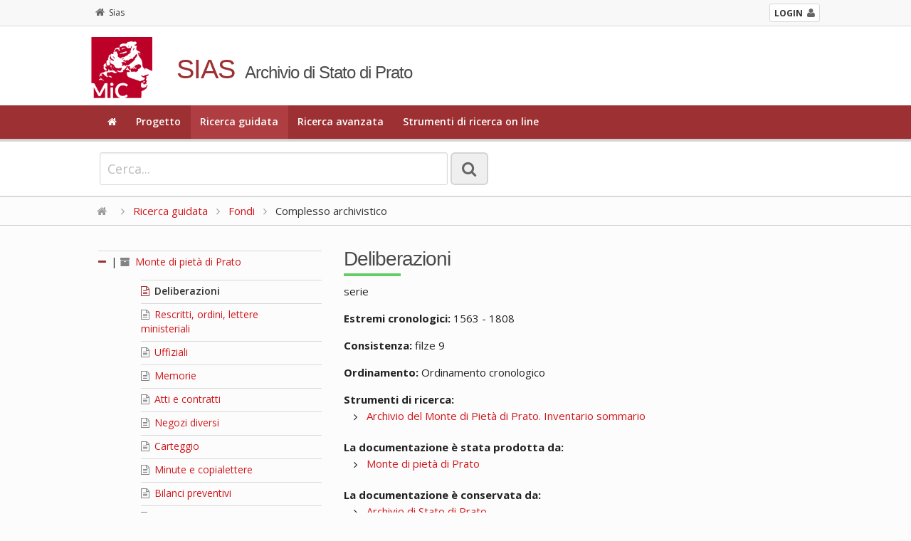

--- FILE ---
content_type: text/html; charset=utf-8
request_url: https://sias-archivi.cultura.gov.it/cgi-bin/pagina.pl?ChiaveAlbero=431633&ApriNodo=0&TipoPag=comparc&Chiave=492005&ChiaveRadice=431633&RicProgetto=as-prato&RicTipoScheda=ca&RicVM=indice&RicSez=fondi&RicPag=2
body_size: 4083
content:
<!DOCTYPE html>
<!--[if lt IE 7 ]>
    <html class="ie ie6" lang="it"> <![endif]-->
<!--[if IE 7 ]>
    <html class="ie ie7" lang="it"> <![endif]-->
<!--[if IE 8 ]>
    <html class="ie ie8" lang="it"> <![endif]-->
<!--[if (gte IE 9)|!(IE)]><!-->
    <html lang="it"> <!--<![endif]-->
      <head>
	<!-- Basic Page Needs
	     ================================================== -->
	<meta charset="iso-8859-1" />
	<title>SIAS. Archivio di Stato di Prato</title>
	<meta name="description" content="Consultazione on-line del patrimonio archivistico" />
	<meta name="author" content="" />

	<!-- Mobile Specific Metas
	     ================================================== -->
	<meta name="viewport" content="width=device-width, initial-scale=1, maximum-scale=1" />

	<!-- CSS
	     ================================================== -->
	<!-- Skeleton responsive -->
	<link rel="stylesheet" href="https://sias-archivi.cultura.gov.it/htdocs/css/skeleton.css" />
	<link rel="stylesheet" href="https://sias-archivi.cultura.gov.it/htdocs/css/normalize.css" />
	
	<!-- Skeleton responsive -->
	<link rel="stylesheet" href="https://sias-archivi.cultura.gov.it/htdocs/css/layout.css" />

	<!-- Jquery UI -->
	<link rel="stylesheet" href="https://sias-archivi.cultura.gov.it/htdocs/js/jquery-ui/jquery-ui.min.css" />
	<link rel="stylesheet" href="https://sias-archivi.cultura.gov.it/htdocs/js/jquery-ui/jquery-ui.structure.min.css" />
	
	<!-- Responsive menu -->
	<link href="https://sias-archivi.cultura.gov.it/htdocs/css/flexnav.css" rel="stylesheet" type="text/css" />
	
	<!-- Template -->
	<link rel="stylesheet" href="https://sias-archivi.cultura.gov.it/htdocs/themes/sias-archivio/css/main.css" />
	<link rel="stylesheet" href="https://sias-archivi.cultura.gov.it/htdocs/themes/sias-archivio/css/header.css" />
	<link rel="stylesheet" href="https://sias-archivi.cultura.gov.it/htdocs/themes/sias-archivio/css/footer.css" />
	
	<!-- Icons -->
	<link rel="stylesheet" href="https://sias-archivi.cultura.gov.it/htdocs/css/font-awesome.min.css" />

	<!-- Slider -->
	<link rel="stylesheet" href="https://sias-archivi.cultura.gov.it/htdocs/css/themes/default/default.css" type="text/css" media="screen" />
	<link rel="stylesheet" href="https://sias-archivi.cultura.gov.it/htdocs/css/nivo-slider.css" type="text/css" media="screen" />
	
	<!-- Albero -->
	<link rel="stylesheet" href="https://sias-archivi.cultura.gov.it/htdocs/css/albero.css" />   

	<link rel="stylesheet" href="https://sias-archivi.cultura.gov.it/htdocs/css/select2.css"/>

	<!-- Google Font -->
	<link href='https://fonts.googleapis.com/css?family=Open+Sans:400italic,600italic,700italic,400,600,700' rel='stylesheet' type='text/css' />
	<link href='https://fonts.googleapis.com/css?family=Cinzel:400,700' rel='stylesheet' type='text/css' />

	<!-- Font Awesome -->
	<!--[if IE 7]>
	    <link rel="stylesheet" href="https://sias-archivi.cultura.gov.it/htdocs/css/font-awesome-ie7.min.css" />
	    <![endif]-->


	<!-- HTML5 Support for ancient browsers -->
	<!--[if lt IE 9]>
	    <script src="http://html5shim.googlecode.com/svn/trunk/html5.js"></script>
	    <![endif]-->

	<!-- SVG support for gradients -->
	<!--[if gte IE 9]>
	    <style type="text/css">
	      .gradient {
	      filter: none;
	      }
	    </style>
	    <![endif]-->

	<!-- Javascripts
	     ================================================== -->

	<!-- JQuery -->
	<script type='text/javascript' src="https://sias-archivi.cultura.gov.it/htdocs/js/jquery.js"></script>
	<script type='text/javascript' src="https://sias-archivi.cultura.gov.it/htdocs/js/jquery-ui/jquery-ui.min.js"></script>
	
	<!-- jQuery Placeholder -->
	<script type="text/javascript" src="https://sias-archivi.cultura.gov.it/htdocs/js/jquery.placeholder.js"></script>
	<!-- Flexnav jQuery plugin -->
	<script type="text/javascript" src="https://sias-archivi.cultura.gov.it/htdocs/js/jquery.flexnav.min.js"></script>
	<!-- jQuery Slider -->
	<script type="text/javascript" src="https://sias-archivi.cultura.gov.it/htdocs/js/jquery.nivo.slider.js"></script>

	<script type="text/javascript" src="https://sias-archivi.cultura.gov.it/htdocs/js/select2/select2.min.js"></script>
	<script type="text/javascript" src="https://sias-archivi.cultura.gov.it/htdocs/js/select2/i18n/it.js"></script>

	<script type="text/javascript" src="https://sias-archivi.cultura.gov.it/htdocs/js/sias.js"></script>

	<!-- Favicons
	     ================================================== -->
	<link rel="shortcut icon" href="https://sias-archivi.cultura.gov.it/htdocs/themes/sias-archivio/favicon/favicon.ico" type="image/x-icon" />
	<!-- Apple Touch Icons -->
	<link rel="apple-touch-icon" sizes="57x57" href="https://sias-archivi.cultura.gov.it/htdocs/themes/sias-archivio/favicon/apple-touch-icon-57x57.png" />
	<link rel="apple-touch-icon" sizes="72x72" href="https://sias-archivi.cultura.gov.it/htdocs/themes/sias-archivio/favicon/apple-touch-icon-72x72.png" />
	<link rel="apple-touch-icon" sizes="114x114" href="https://sias-archivi.cultura.gov.it/htdocs/themes/sias-archivio/favicon/apple-touch-icon-114x114.png" />
	<link rel="apple-touch-icon" sizes="144x144" href="https://sias-archivi.cultura.gov.it/htdocs/themes/sias-archivio/favicon/apple-touch-icon-144x144.png" />
	<link rel="apple-touch-icon" sizes="57x57" href="https://sias-archivi.cultura.gov.it/htdocs/themes/sias-archivio/favicon/apple-touch-icon-60x60.png" />
	<link rel="apple-touch-icon" sizes="72x72" href="https://sias-archivi.cultura.gov.it/htdocs/themes/sias-archivio/favicon/apple-touch-icon-120x120.png" />
	<link rel="apple-touch-icon" sizes="114x114" href="https://sias-archivi.cultura.gov.it/htdocs/themes/sias-archivio/favicon/apple-touch-icon-76x76.png" />
	<link rel="apple-touch-icon" sizes="144x144" href="https://sias-archivi.cultura.gov.it/htdocs/themes/sias-archivio/favicon/apple-touch-icon-152x152.png" />
	<!-- Windows 8 Tile Icons -->
	<meta name="msapplication-square70x70logo" content="https://sias-archivi.cultura.gov.it/htdocs/themes/sias-archivio/favicon/smalltile.png" />
	<meta name="msapplication-square150x150logo" content="https://sias-archivi.cultura.gov.it/htdocs/themes/sias-archivio/favicon/mediumtile.png" />
	<meta name="msapplication-wide310x150logo" content="https://sias-archivi.cultura.gov.it/htdocs/themes/sias-archivio/favicon/widetile.png" />
	<meta name="msapplication-square310x310logo" content="https://sias-archivi.cultura.gov.it/htdocs/themes/sias-archivio/favicon/largetile.png" />

      </head>

      <body>

	<!-- Header -->
	<header>
	  
	  <div class="mini-header">
	    <div class="row">
              <div class="twelve columns">
        	<div class="container">
        	  <!-- <a href="https://sias-archivi.cultura.gov.it/cgi-bin/pagina.pl"><i class="fa fa-home"></i>Sias</a> -->
        	  <div class="back"><a href="https://sias-archivi.cultura.gov.it/cgi-bin/pagina.pl"><i class="fa fa-home"></i>Sias</a></div> 
		  <div class="login"><a href="https://siusa-archivi.cultura.gov.it/siusa/"> <strong>LOGIN</strong><i class="fa fa-user"></i></a> </div> 
        	</div>
              </div>
	    </div>
	  </div>
	  
	  <div class="row">
	    <div class="twelve columns header">
    	      <div class="container">
    		<div class="two columns logo"><img src="https://sias-archivi.cultura.gov.it/htdocs/themes/sias-archivio/img/logo2x.png" alt="logo" /></div>
    		<div class="ten columns title">
    		  <h1>SIAS</h1>
    		  <h2>Archivio di Stato di Prato</h2>
    		</div>
    	      </div>
	    </div>
	  </div>
	  <!-- Main navigation -->
	  <div class="menu-full">
	    <div class="container">
	      <div class="twelve columns ">
		<ul class="flexnav" data-breakpoint="1000">
		  <li><a href="https://sias-archivi.cultura.gov.it/cgi-bin/pagina.pl?RicVM=home&amp;RicProgetto=as-prato"><i class="fa fa-home"></i></a></li>
<li><a href="https://sias-archivi.cultura.gov.it/cgi-bin/pagina.pl?RicVM=progetto&amp;RicProgetto=as-prato">Progetto</a></li>
<li class="current"><a href="https://sias-archivi.cultura.gov.it/cgi-bin/pagina.pl?RicVM=indice&amp;RicProgetto=as-prato">Ricerca guidata</a></li>
<li><a href="https://sias-archivi.cultura.gov.it/cgi-bin/pagina.pl?RicVM=ricercaavanzata&amp;RicProgetto=as-prato">Ricerca avanzata</a></li>
<li><a href="https://sias-archivi.cultura.gov.it/cgi-bin/pagina.pl?RicVM=inventari&amp;RicProgetto=as-prato">Strumenti di ricerca on line</a></li>

		  <!--
                      <li><a href="#"><i class="fa fa-home"></i></a></li>
		  <li><a href="#">PROGETTO</a></li>
		  <li class="current"><a href="#">RICERCA GUIDATA</a></li>
		  <li><a href="#">RICERCA AVANZATA</a></li>
		  <li><a href="#">INDICE DEGLI ARCHIVI</a></li>
		  <li><a href="#">PERCORSI TEMATICI</a></li>
		  <li><a href="#">AIUTO</a></li>
		  -->
		</ul>
		<div class="menu-button">Menu</div>
	      </div>
	    </div>
	  </div>
	  <!-- END // Main navigation -->
	</header>
	<!-- END // Header -->
	<div class="row wide-container">
	  
	  <!-- box 01 -->
	  <div class="twelve columns content">
	  <!--###RICERCA_SEMPLICE###-->
	    <div class="widget-search widget-search-page">
	      <div class="container">
		<!-- ricerca -->
		<div class="eight columns content">
		  <form class="form-element no-margin">
		    <div>
		      <input id="IdFrmRicSemplice" name="RicFrmRicSemplice" type="text" class="input-lg no-margin" size="50" placeholder="Cerca...">
		      <input type="hidden" name="RicVM" value="ricercasemplice" /> 
		      <input type="hidden" name="RicProgetto" value="as-prato" /> 
		      <input type="hidden" name="RicLin" value="" />
		      
		      <button type="submit" title="La ricerca &egrave; per parola e viene effettuata nei campi denominazione, altra denominazione, storia archivistica, descrizione, note storiche delle schede complesso archivistico, soggetto produttore e istituto di conservazione. Vengono restituite le schede nelle quali compare almeno una delle parole ricercate dall'utente." class="btn btn-lg only-icon no-margin siusatip"><i class="fa fa-search"></i></button>
		    </div>
		  </form>
		</div>
		<!--
		    <div class="four columns content"> 
		      Sed do eiusmod tempor incididunt ut labore et dolore magna aliqua. <a href="#">ricerca avanzata</a>
		    </div>
		    -->
		<!-- END // ricerca -->		
	      </div>
	    </div>
	    <!-- END // box 01 -->
	    <!--###RICERCA_SEMPLICE###-->
	    
	    <!-- breadcrumb -->
	    <div class="breadcrumb"><div class="container"><a href="https://sias-archivi.cultura.gov.it/cgi-bin/pagina.pl?RicProgetto=as-prato"><i class="fa fa-home"></i></a>  <i class="fa fa-angle-right"></i> <a href="https://sias-archivi.cultura.gov.it/cgi-bin/pagina.pl?RicVM=indice&amp;RicProgetto=as-prato">Ricerca guidata</a>  <i class="fa fa-angle-right"></i> <a href="https://sias-archivi.cultura.gov.it/cgi-bin/pagina.pl?RicPag=2&amp;RicProgetto=as%2dprato&amp;RicSez=fondi&amp;RicVM=indice&amp;RicTipoScheda=ca"> Fondi</a> <i class="fa fa-angle-right"></i> Complesso archivistico</div></div>
	  <!-- END // breadcrumb -->
<!-- box 02 -->
<div class="row">
  <div class="container">
    <div class="four columns">
      <div id="albero">
<ul>
<li><span class="open-close-node"><strong><a name="N431633"></a><i class="fa fa-minus"></i></strong> | </span><span class="node-padding"><a href="https://sias-archivi.cultura.gov.it/cgi-bin/pagina.pl?ChiaveAlbero=431633&amp;ApriNodo=0&amp;TipoPag=comparc&amp;Chiave=431633&amp;ChiaveRadice=431633&amp;RicPag=2&amp;RicProgetto=as%2dprato&amp;RicSez=fondi&amp;RicVM=indice&amp;RicTipoScheda=ca"><i class="fa fa-archive siusatip" title="fondo"></i>  Monte di pietà di Prato</a></span><ul><li class="foglia"><a name="N492005"></a><span class="node-padding"><span class="node_select"><a href="https://sias-archivi.cultura.gov.it/cgi-bin/pagina.pl?ChiaveAlbero=431633&amp;ApriNodo=0&amp;TipoPag=comparc&amp;Chiave=492005&amp;ChiaveRadice=431633&amp;RicPag=2&amp;RicProgetto=as%2dprato&amp;RicSez=fondi&amp;RicVM=indice&amp;RicTipoScheda=ca"><i class="fa fa-file-text-o siusatip" title="serie"></i>  Deliberazioni</a></span></span></li>
<li class="foglia"><a name="N492006"></a><span class="node-padding"><a href="https://sias-archivi.cultura.gov.it/cgi-bin/pagina.pl?ChiaveAlbero=431633&amp;ApriNodo=0&amp;TipoPag=comparc&amp;Chiave=492006&amp;ChiaveRadice=431633&amp;RicPag=2&amp;RicProgetto=as%2dprato&amp;RicSez=fondi&amp;RicVM=indice&amp;RicTipoScheda=ca"><i class="fa fa-file-text-o siusatip" title="serie"></i>  Rescritti, ordini, lettere ministeriali</a></span></li>
<li class="foglia"><a name="N492007"></a><span class="node-padding"><a href="https://sias-archivi.cultura.gov.it/cgi-bin/pagina.pl?ChiaveAlbero=431633&amp;ApriNodo=0&amp;TipoPag=comparc&amp;Chiave=492007&amp;ChiaveRadice=431633&amp;RicPag=2&amp;RicProgetto=as%2dprato&amp;RicSez=fondi&amp;RicVM=indice&amp;RicTipoScheda=ca"><i class="fa fa-file-text-o siusatip" title="serie"></i>  Uffiziali</a></span></li>
<li class="foglia"><a name="N492008"></a><span class="node-padding"><a href="https://sias-archivi.cultura.gov.it/cgi-bin/pagina.pl?ChiaveAlbero=431633&amp;ApriNodo=0&amp;TipoPag=comparc&amp;Chiave=492008&amp;ChiaveRadice=431633&amp;RicPag=2&amp;RicProgetto=as%2dprato&amp;RicSez=fondi&amp;RicVM=indice&amp;RicTipoScheda=ca"><i class="fa fa-file-text-o siusatip" title="serie"></i>  Memorie</a></span></li>
<li class="foglia"><a name="N492009"></a><span class="node-padding"><a href="https://sias-archivi.cultura.gov.it/cgi-bin/pagina.pl?ChiaveAlbero=431633&amp;ApriNodo=0&amp;TipoPag=comparc&amp;Chiave=492009&amp;ChiaveRadice=431633&amp;RicPag=2&amp;RicProgetto=as%2dprato&amp;RicSez=fondi&amp;RicVM=indice&amp;RicTipoScheda=ca"><i class="fa fa-file-text-o siusatip" title="serie"></i>  Atti e contratti</a></span></li>
<li class="foglia"><a name="N492010"></a><span class="node-padding"><a href="https://sias-archivi.cultura.gov.it/cgi-bin/pagina.pl?ChiaveAlbero=431633&amp;ApriNodo=0&amp;TipoPag=comparc&amp;Chiave=492010&amp;ChiaveRadice=431633&amp;RicPag=2&amp;RicProgetto=as%2dprato&amp;RicSez=fondi&amp;RicVM=indice&amp;RicTipoScheda=ca"><i class="fa fa-file-text-o siusatip" title="serie"></i>  Negozi diversi</a></span></li>
<li class="foglia"><a name="N492011"></a><span class="node-padding"><a href="https://sias-archivi.cultura.gov.it/cgi-bin/pagina.pl?ChiaveAlbero=431633&amp;ApriNodo=0&amp;TipoPag=comparc&amp;Chiave=492011&amp;ChiaveRadice=431633&amp;RicPag=2&amp;RicProgetto=as%2dprato&amp;RicSez=fondi&amp;RicVM=indice&amp;RicTipoScheda=ca"><i class="fa fa-file-text-o siusatip" title="serie"></i>  Carteggio</a></span></li>
<li class="foglia"><a name="N492012"></a><span class="node-padding"><a href="https://sias-archivi.cultura.gov.it/cgi-bin/pagina.pl?ChiaveAlbero=431633&amp;ApriNodo=0&amp;TipoPag=comparc&amp;Chiave=492012&amp;ChiaveRadice=431633&amp;RicPag=2&amp;RicProgetto=as%2dprato&amp;RicSez=fondi&amp;RicVM=indice&amp;RicTipoScheda=ca"><i class="fa fa-file-text-o siusatip" title="serie"></i>  Minute e copialettere</a></span></li>
<li class="foglia"><a name="N492013"></a><span class="node-padding"><a href="https://sias-archivi.cultura.gov.it/cgi-bin/pagina.pl?ChiaveAlbero=431633&amp;ApriNodo=0&amp;TipoPag=comparc&amp;Chiave=492013&amp;ChiaveRadice=431633&amp;RicPag=2&amp;RicProgetto=as%2dprato&amp;RicSez=fondi&amp;RicVM=indice&amp;RicTipoScheda=ca"><i class="fa fa-file-text-o siusatip" title="serie"></i>  Bilanci preventivi</a></span></li>
<li class="foglia"><a name="N492014"></a><span class="node-padding"><a href="https://sias-archivi.cultura.gov.it/cgi-bin/pagina.pl?ChiaveAlbero=431633&amp;ApriNodo=0&amp;TipoPag=comparc&amp;Chiave=492014&amp;ChiaveRadice=431633&amp;RicPag=2&amp;RicProgetto=as%2dprato&amp;RicSez=fondi&amp;RicVM=indice&amp;RicTipoScheda=ca"><i class="fa fa-file-text-o siusatip" title="serie"></i>  Bilanci vari</a></span></li>
<li class="foglia"><a name="N492015"></a><span class="node-padding"><a href="https://sias-archivi.cultura.gov.it/cgi-bin/pagina.pl?ChiaveAlbero=431633&amp;ApriNodo=0&amp;TipoPag=comparc&amp;Chiave=492015&amp;ChiaveRadice=431633&amp;RicPag=2&amp;RicProgetto=as%2dprato&amp;RicSez=fondi&amp;RicVM=indice&amp;RicTipoScheda=ca"><i class="fa fa-file-text-o siusatip" title="serie"></i>  Contazioni e bilanci mensuali di cassa</a></span></li>
<li class="foglia"><a name="N492016"></a><span class="node-padding"><a href="https://sias-archivi.cultura.gov.it/cgi-bin/pagina.pl?ChiaveAlbero=431633&amp;ApriNodo=0&amp;TipoPag=comparc&amp;Chiave=492016&amp;ChiaveRadice=431633&amp;RicPag=2&amp;RicProgetto=as%2dprato&amp;RicSez=fondi&amp;RicVM=indice&amp;RicTipoScheda=ca"><i class="fa fa-file-text-o siusatip" title="serie"></i>  Giornali</a></span></li>
<li class="foglia"><a name="N492017"></a><span class="node-padding"><a href="https://sias-archivi.cultura.gov.it/cgi-bin/pagina.pl?ChiaveAlbero=431633&amp;ApriNodo=0&amp;TipoPag=comparc&amp;Chiave=492017&amp;ChiaveRadice=431633&amp;RicPag=2&amp;RicProgetto=as%2dprato&amp;RicSez=fondi&amp;RicVM=indice&amp;RicTipoScheda=ca"><i class="fa fa-file-text-o siusatip" title="serie"></i>  Entrata e uscita del cassone</a></span></li>
<li class="foglia"><a name="N492018"></a><span class="node-padding"><a href="https://sias-archivi.cultura.gov.it/cgi-bin/pagina.pl?ChiaveAlbero=431633&amp;ApriNodo=0&amp;TipoPag=comparc&amp;Chiave=492018&amp;ChiaveRadice=431633&amp;RicPag=2&amp;RicProgetto=as%2dprato&amp;RicSez=fondi&amp;RicVM=indice&amp;RicTipoScheda=ca"><i class="fa fa-file-text-o siusatip" title="serie"></i>  Campione segreto dell&apos;amministrazione</a></span></li>
<li class="foglia"><a name="N492019"></a><span class="node-padding"><a href="https://sias-archivi.cultura.gov.it/cgi-bin/pagina.pl?ChiaveAlbero=431633&amp;ApriNodo=0&amp;TipoPag=comparc&amp;Chiave=492019&amp;ChiaveRadice=431633&amp;RicPag=2&amp;RicProgetto=as%2dprato&amp;RicSez=fondi&amp;RicVM=indice&amp;RicTipoScheda=ca"><i class="fa fa-file-text-o siusatip" title="serie"></i>  Camarlingo dei prestiti</a></span></li>
<li class="foglia"><a name="N492020"></a><span class="node-padding"><a href="https://sias-archivi.cultura.gov.it/cgi-bin/pagina.pl?ChiaveAlbero=431633&amp;ApriNodo=0&amp;TipoPag=comparc&amp;Chiave=492020&amp;ChiaveRadice=431633&amp;RicPag=2&amp;RicProgetto=as%2dprato&amp;RicSez=fondi&amp;RicVM=indice&amp;RicTipoScheda=ca"><i class="fa fa-file-text-o siusatip" title="serie"></i>  Debitori e creditori per pegni</a></span></li>
<li class="foglia"><a name="N492021"></a><span class="node-padding"><a href="https://sias-archivi.cultura.gov.it/cgi-bin/pagina.pl?ChiaveAlbero=431633&amp;ApriNodo=0&amp;TipoPag=comparc&amp;Chiave=492021&amp;ChiaveRadice=431633&amp;RicPag=2&amp;RicProgetto=as%2dprato&amp;RicSez=fondi&amp;RicVM=indice&amp;RicTipoScheda=ca"><i class="fa fa-file-text-o siusatip" title="serie"></i>  Debitori e creditori per denari</a></span></li>
<li class="foglia"><a name="N492022"></a><span class="node-padding"><a href="https://sias-archivi.cultura.gov.it/cgi-bin/pagina.pl?ChiaveAlbero=431633&amp;ApriNodo=0&amp;TipoPag=comparc&amp;Chiave=492022&amp;ChiaveRadice=431633&amp;RicPag=2&amp;RicProgetto=as%2dprato&amp;RicSez=fondi&amp;RicVM=indice&amp;RicTipoScheda=ca"><i class="fa fa-file-text-o siusatip" title="serie"></i>  Debitori e creditori vari</a></span></li>
<li class="foglia"><a name="N492023"></a><span class="node-padding"><a href="https://sias-archivi.cultura.gov.it/cgi-bin/pagina.pl?ChiaveAlbero=431633&amp;ApriNodo=0&amp;TipoPag=comparc&amp;Chiave=492023&amp;ChiaveRadice=431633&amp;RicPag=2&amp;RicProgetto=as%2dprato&amp;RicSez=fondi&amp;RicVM=indice&amp;RicTipoScheda=ca"><i class="fa fa-file-text-o siusatip" title="serie"></i>  Creditrici per doti</a></span></li>
<li class="foglia"><a name="N492024"></a><span class="node-padding"><a href="https://sias-archivi.cultura.gov.it/cgi-bin/pagina.pl?ChiaveAlbero=431633&amp;ApriNodo=0&amp;TipoPag=comparc&amp;Chiave=492024&amp;ChiaveRadice=431633&amp;RicPag=2&amp;RicProgetto=as%2dprato&amp;RicSez=fondi&amp;RicVM=indice&amp;RicTipoScheda=ca"><i class="fa fa-file-text-o siusatip" title="serie"></i>  Conti finanziari e consuntivi</a></span></li>
<li class="foglia"><a name="N492025"></a><span class="node-padding"><a href="https://sias-archivi.cultura.gov.it/cgi-bin/pagina.pl?ChiaveAlbero=431633&amp;ApriNodo=0&amp;TipoPag=comparc&amp;Chiave=492025&amp;ChiaveRadice=431633&amp;RicPag=2&amp;RicProgetto=as%2dprato&amp;RicSez=fondi&amp;RicVM=indice&amp;RicTipoScheda=ca"><i class="fa fa-file-text-o siusatip" title="serie"></i>  Rapporti di saldi</a></span></li>
<li class="foglia"><a name="N492026"></a><span class="node-padding"><a href="https://sias-archivi.cultura.gov.it/cgi-bin/pagina.pl?ChiaveAlbero=431633&amp;ApriNodo=0&amp;TipoPag=comparc&amp;Chiave=492026&amp;ChiaveRadice=431633&amp;RicPag=2&amp;RicProgetto=as%2dprato&amp;RicSez=fondi&amp;RicVM=indice&amp;RicTipoScheda=ca"><i class="fa fa-file-text-o siusatip" title="serie"></i>  Mandati di entrata e di uscita</a></span></li>
<li class="foglia"><a name="N492027"></a><span class="node-padding"><a href="https://sias-archivi.cultura.gov.it/cgi-bin/pagina.pl?ChiaveAlbero=431633&amp;ApriNodo=0&amp;TipoPag=comparc&amp;Chiave=492027&amp;ChiaveRadice=431633&amp;RicPag=2&amp;RicProgetto=as%2dprato&amp;RicSez=fondi&amp;RicVM=indice&amp;RicTipoScheda=ca"><i class="fa fa-file-text-o siusatip" title="serie"></i>  Nuova fabbrica del Monte Pio</a></span></li>
<li class="foglia"><a name="N492028"></a><span class="node-padding"><a href="https://sias-archivi.cultura.gov.it/cgi-bin/pagina.pl?ChiaveAlbero=431633&amp;ApriNodo=0&amp;TipoPag=comparc&amp;Chiave=492028&amp;ChiaveRadice=431633&amp;RicPag=2&amp;RicProgetto=as%2dprato&amp;RicSez=fondi&amp;RicVM=indice&amp;RicTipoScheda=ca"><i class="fa fa-file-text-o siusatip" title="serie"></i>  Libro dello stabulario</a></span></li>
<li class="foglia"><a name="N492029"></a><span class="node-padding"><a href="https://sias-archivi.cultura.gov.it/cgi-bin/pagina.pl?ChiaveAlbero=431633&amp;ApriNodo=0&amp;TipoPag=comparc&amp;Chiave=492029&amp;ChiaveRadice=431633&amp;RicPag=2&amp;RicProgetto=as%2dprato&amp;RicSez=fondi&amp;RicVM=indice&amp;RicTipoScheda=ca"><i class="fa fa-file-text-o siusatip" title="serie"></i>  Inventari</a></span></li>
<li class="foglia"><a name="N492030"></a><span class="node-padding"><a href="https://sias-archivi.cultura.gov.it/cgi-bin/pagina.pl?ChiaveAlbero=431633&amp;ApriNodo=0&amp;TipoPag=comparc&amp;Chiave=492030&amp;ChiaveRadice=431633&amp;RicPag=2&amp;RicProgetto=as%2dprato&amp;RicSez=fondi&amp;RicVM=indice&amp;RicTipoScheda=ca"><i class="fa fa-file-text-o siusatip" title="serie"></i>  Cause</a></span></li>
<li class="foglia"><a name="N492031"></a><span class="node-padding"><a href="https://sias-archivi.cultura.gov.it/cgi-bin/pagina.pl?ChiaveAlbero=431633&amp;ApriNodo=0&amp;TipoPag=comparc&amp;Chiave=492031&amp;ChiaveRadice=431633&amp;RicPag=2&amp;RicProgetto=as%2dprato&amp;RicSez=fondi&amp;RicVM=indice&amp;RicTipoScheda=ca"><i class="fa fa-file-text-o siusatip" title="serie"></i>  Miscellanea</a></span></li>
</ul></li>
</ul>
</div>

    </div>
    <div class="eight columns complessi-archivistici widget">
      <div class="title-page">
        <h1>Deliberazioni</h1>
      </div>
      <div class="testo-generico">
	serie<br /><br /><strong>Estremi cronologici:</strong> 1563 - 1808<br /><br /><strong>Consistenza:</strong> filze 9<br /><br /><strong>Ordinamento:</strong> Ordinamento cronologico<br /><br /><strong>Strumenti di ricerca:</strong><br /><ul><li><a href="https://sias-archivi.cultura.gov.it/cgi-bin/pagina.pl?TipoPag=strumcorr&amp;Chiave=34095&amp;RicProgetto=as%2dprato">Archivio del Monte di Pietà di Prato. Inventario sommario</a></li>
</ul><br /><strong>La documentazione &egrave; stata prodotta da:</strong><br /><ul><li><a href="https://sias-archivi.cultura.gov.it/cgi-bin/pagina.pl?TipoPag=prodente&amp;Chiave=63986&amp;RicProgetto=as%2dprato">Monte di pietà di Prato</a></li>
</ul><br /><strong>La documentazione &egrave; conservata da:</strong><br /><ul><li><a href="https://sias-archivi.cultura.gov.it/cgi-bin/pagina.pl?TipoPag=cons&amp;Chiave=17589&amp;RicProgetto=as%2dprato">Archivio di Stato di Prato</a></li>
</ul><br /><br /><strong>Redazione e revisione:</strong><br /><ul><li>Pagliai Ilaria, 2017-10-02, prima redazione</li>
</ul><br /><br />
      </div>
    </div>
    <!-- END // element -->		
  </div>
</div>
</div>
<!-- END // box 02 -->

<!-- Footer -->
<div class="twelve columns footer">
  <div class="container">
    <div class="four columns ">
<!--
      <h2 class="subtitle">SIAS</h2>
      <br>
-->
      <ul>
	<li><a href="https://sias-archivi.cultura.gov.it/cgi-bin/pagina.pl?TipoPag=privacy&amp;RicProgetto=as-prato"><i class="fa fa-angle-right"></i> Informativa sul trattamento dei dati personali</a></li>
<li><a href="https://sias-archivi.cultura.gov.it/cgi-bin/pagina.pl?TipoPag=copyright&amp;RicProgetto=as-prato"><i class="fa fa-angle-right"></i> Copyright</a></li>
<li><a href="https://sias-archivi.cultura.gov.it/cgi-bin/pagina.pl?TipoPag=credits&amp;RicProgetto=as-prato"><i class="fa fa-angle-right"></i> Credits</a></li>

      </ul>
      <div class="menu-button">Menu</div>
    </div>
    <div class="two columns logo-footer"><img src="https://sias-archivi.cultura.gov.it/htdocs/themes/sias-archivio/img/logo-icar-vrt.png" alt="logo" /></div>
    <div class="six columns ">
      <h5>ISTITUTO CENTRALE PER GLI ARCHIVI</h5>
	<p>Viale Castro Pretorio, 105 - 00185 Roma IT<br />Email: <a href="\">ic-a@beniculturali.it</a><br />Email certificata: <a href="\">mbac-ic-a@mailcert.beniculturali.it</a> <br />Sito web: <a title="\" href="\" target="\">http://www.icar.beniculturali.it/</a></p>
    </div>
  </div>
</div>
</div>
<!-- END // Footer -->
<!-- Button -->
<a href="#" class="scrollToTop"><i class="fa fa-arrow-up "></i></a>
<!-- END // Button -->
<!-- Flexnav jQuery plugin -->
<script type="text/javascript">
  $(".flexnav").flexNav();
</script>
</body>
</html>


--- FILE ---
content_type: text/css
request_url: https://sias-archivi.cultura.gov.it/htdocs/css/skeleton.css
body_size: 2709
content:
/*
* Skeleton V2.0.4
* Copyright 2014, Dave Gamache
* www.getskeleton.com
* Free to use under the MIT license.
* http://www.opensource.org/licenses/mit-license.php
* 12/29/2014
*/


/* Table of contents
––––––––––––––––––––––––––––––––––––––––––––––––––
- Grid
- Base Styles
- Typography
- Links
- Buttons
- Forms
- Lists
- Code
- Tables
- Spacing
- Utilities
- Clearing
- Media Queries
*/


/* Grid
–––––––––––––––––––––––––––––––––––––––––––––––––– */
.container {
  position: relative;
  width: 100%;
  max-width: 960px;
  margin: 0 auto;
  padding: 0 20px;
  box-sizing: border-box; }
.column,
.columns {
  width: 100%;
  float: left;
  box-sizing: border-box; }

/* For devices larger than 400px */
@media (min-width: 400px) {
  .container {
    width: 85%;
    padding: 0; }
}

/* For devices larger than 550px */
@media (min-width: 550px) {
  .container {
    width: 80%; }
  .column,
  .columns {
    margin-left: 4%; }
  .column:first-child,
  .columns:first-child {
    margin-left: 0; }

  .one.column,
  .one.columns                    { width: 4.66666666667%; }
  .two.columns                    { width: 13.3333333333%; }
  .three.columns                  { width: 22%;            }
  .four.columns                   { width: 30.6666666667%; }
  .five.columns                   { width: 39.3333333333%; }
  .six.columns                    { width: 48%;            }
  .seven.columns                  { width: 56.6666666667%; }
  .eight.columns                  { width: 65.3333333333%; }
  .nine.columns                   { width: 74.0%;          }
  .ten.columns                    { width: 82.6666666667%; }
  .eleven.columns                 { width: 91.3333333333%; }
  .twelve.columns                 { width: 100%; margin-left: 0; }

  .one-third.column               { width: 30.6666666667%; }
  .two-thirds.column              { width: 65.3333333333%; }

  .one-half.column                { width: 48%; }

  /* Offsets */
  .offset-by-one.column,
  .offset-by-one.columns          { margin-left: 8.66666666667%; }
  .offset-by-two.column,
  .offset-by-two.columns          { margin-left: 17.3333333333%; }
  .offset-by-three.column,
  .offset-by-three.columns        { margin-left: 26%;            }
  .offset-by-four.column,
  .offset-by-four.columns         { margin-left: 34.6666666667%; }
  .offset-by-five.column,
  .offset-by-five.columns         { margin-left: 43.3333333333%; }
  .offset-by-six.column,
  .offset-by-six.columns          { margin-left: 52%;            }
  .offset-by-seven.column,
  .offset-by-seven.columns        { margin-left: 60.6666666667%; }
  .offset-by-eight.column,
  .offset-by-eight.columns        { margin-left: 69.3333333333%; }
  .offset-by-nine.column,
  .offset-by-nine.columns         { margin-left: 78.0%;          }
  .offset-by-ten.column,
  .offset-by-ten.columns          { margin-left: 86.6666666667%; }
  .offset-by-eleven.column,
  .offset-by-eleven.columns       { margin-left: 95.3333333333%; }

  .offset-by-one-third.column,
  .offset-by-one-third.columns    { margin-left: 34.6666666667%; }
  .offset-by-two-thirds.column,
  .offset-by-two-thirds.columns   { margin-left: 69.3333333333%; }

  .offset-by-one-half.column,
  .offset-by-one-half.columns     { margin-left: 52%; }

}


/* Base Styles
–––––––––––––––––––––––––––––––––––––––––––––––––– */
/* NOTE
html is set to 62.5% so that all the REM measurements throughout Skeleton
are based on 10px sizing. So basically 1.5rem = 15px :) */
html {
  font-size: 62.5%; }
body {
  font-size: 1.5em; /* currently ems cause chrome bug misinterpreting rems on body element */
  line-height: 1.6;
  font-weight: 400;
  font-family: "Raleway", "HelveticaNeue", "Helvetica Neue", Helvetica, Arial, sans-serif;
  color: #222; }


/* Typography
–––––––––––––––––––––––––––––––––––––––––––––––––– */
h1, h2, h3, h4, h5, h6 {
  margin-top: 0;
  margin-bottom: 2rem;
  font-weight: 300; }
h1 { font-size: 4.0rem; line-height: 1.2;  letter-spacing: -.1rem;}
h2 { font-size: 3.6rem; line-height: 1.25; letter-spacing: -.1rem; }
h3 { font-size: 3.0rem; line-height: 1.3;  letter-spacing: -.1rem; }
h4 { font-size: 2.4rem; line-height: 1.35; letter-spacing: -.08rem; }
h5 { font-size: 1.8rem; line-height: 1.5;  letter-spacing: -.05rem; }
h6 { font-size: 1.5rem; line-height: 1.6;  letter-spacing: 0; }

/* Larger than phablet */
@media (min-width: 550px) {
  h1 { font-size: 5.0rem; }
  h2 { font-size: 4.2rem; }
  h3 { font-size: 3.6rem; }
  h4 { font-size: 3.0rem; }
  h5 { font-size: 2.4rem; }
  h6 { font-size: 1.5rem; }
}

p {
  margin-top: 0; }


/* Links
–––––––––––––––––––––––––––––––––––––––––––––––––– */
a {
  color: #1EAEDB; }
a:hover {
  color: #0FA0CE; }


/* Buttons
–––––––––––––––––––––––––––––––––––––––––––––––––– */
.button,
button,
input[type="submit"],
input[type="reset"],
input[type="button"] {
  display: inline-block;
  height: 38px;
  padding: 0 30px;
  color: #555;
  text-align: center;
  font-size: 11px;
  font-weight: 600;
  line-height: 38px;
  letter-spacing: .1rem;
  text-transform: uppercase;
  text-decoration: none;
  white-space: nowrap;
  background-color: transparent;
  border-radius: 4px;
  border: 1px solid #bbb;
  cursor: pointer;
  box-sizing: border-box; }
.button:hover,
button:hover,
input[type="submit"]:hover,
input[type="reset"]:hover,
input[type="button"]:hover,
.button:focus,
button:focus,
input[type="submit"]:focus,
input[type="reset"]:focus,
input[type="button"]:focus {
  color: #333;
  border-color: #888;
  outline: 0; }
.button.button-primary,
button.button-primary,
input[type="submit"].button-primary,
input[type="reset"].button-primary,
input[type="button"].button-primary {
  color: #FFF;
  background-color: #33C3F0;
  border-color: #33C3F0; }
.button.button-primary:hover,
button.button-primary:hover,
input[type="submit"].button-primary:hover,
input[type="reset"].button-primary:hover,
input[type="button"].button-primary:hover,
.button.button-primary:focus,
button.button-primary:focus,
input[type="submit"].button-primary:focus,
input[type="reset"].button-primary:focus,
input[type="button"].button-primary:focus {
  color: #FFF;
  background-color: #1EAEDB;
  border-color: #1EAEDB; }


/* Forms
–––––––––––––––––––––––––––––––––––––––––––––––––– */
input[type="email"],
input[type="number"],
input[type="search"],
input[type="text"],
input[type="tel"],
input[type="url"],
input[type="password"],
textarea,
select {
  height: 38px;
  padding: 6px 10px; /* The 6px vertically centers text on FF, ignored by Webkit */
  background-color: #fff;
  border: 1px solid #D1D1D1;
  border-radius: 4px;
  box-shadow: none;
  box-sizing: border-box; }
/* Removes awkward default styles on some inputs for iOS */
input[type="email"],
input[type="number"],
input[type="search"],
input[type="text"],
input[type="tel"],
input[type="url"],
input[type="password"],
textarea {
  -webkit-appearance: none;
     -moz-appearance: none;
          appearance: none; }
textarea {
  min-height: 65px;
  padding-top: 6px;
  padding-bottom: 6px; }
input[type="email"]:focus,
input[type="number"]:focus,
input[type="search"]:focus,
input[type="text"]:focus,
input[type="tel"]:focus,
input[type="url"]:focus,
input[type="password"]:focus,
textarea:focus,
select:focus {
  border: 1px solid #33C3F0;
  outline: 0; }
label,
legend {
  display: block;
  margin-bottom: .5rem;
  font-weight: 600; }
fieldset {
  padding: 0;
  border-width: 0; }
input[type="checkbox"],
input[type="radio"] {
  display: inline; }
label > .label-body {
  display: inline-block;
  margin-left: .5rem;
  font-weight: normal; }


/* Lists
–––––––––––––––––––––––––––––––––––––––––––––––––– */
ul {
  list-style: circle inside; }
ol {
  list-style: decimal inside; }
ol, ul {
  padding-left: 0;
  margin-top: 0; }
ul ul,
ul ol,
ol ol,
ol ul {
  margin: 1.5rem 0 1.5rem 3rem;
  font-size: 90%; }
li {
  margin-bottom: 1rem; }


/* Code
–––––––––––––––––––––––––––––––––––––––––––––––––– */
code {
  padding: .2rem .5rem;
  margin: 0 .2rem;
  font-size: 90%;
  white-space: nowrap;
  background: #F1F1F1;
  border: 1px solid #E1E1E1;
  border-radius: 4px; }
pre > code {
  display: block;
  padding: 1rem 1.5rem;
  white-space: pre; }


/* Tables
–––––––––––––––––––––––––––––––––––––––––––––––––– */
th,
td {
  padding: 12px 15px;
  text-align: left;
  border-bottom: 1px solid #E1E1E1; }
th:first-child,
td:first-child {
  padding-left: 0; }
th:last-child,
td:last-child {
  padding-right: 0; }


/* Spacing
–––––––––––––––––––––––––––––––––––––––––––––––––– */
button,
.button {
  margin-bottom: 1rem; }
input,
textarea,
select,
fieldset {
  margin-bottom: 1.5rem; }
pre,
blockquote,
dl,
figure,
table,
p,
ul,
ol,
form {
  margin-bottom: 2.5rem; }


/* Utilities
–––––––––––––––––––––––––––––––––––––––––––––––––– */
.u-full-width {
  width: 100%;
  box-sizing: border-box; }
.u-max-full-width {
  max-width: 100%;
  box-sizing: border-box; }
.u-pull-right {
  float: right; }
.u-pull-left {
  float: left; }


/* Misc
–––––––––––––––––––––––––––––––––––––––––––––––––– */
hr {
  margin-top: 3rem;
  margin-bottom: 3.5rem;
  border-width: 0;
  border-top: 1px solid #E1E1E1; }


/* Clearing
–––––––––––––––––––––––––––––––––––––––––––––––––– */

/* Self Clearing Goodness */
.container:after,
.row:after,
.u-cf {
  content: "";
  display: table;
  clear: both; }


/* Media Queries
–––––––––––––––––––––––––––––––––––––––––––––––––– */
/*
Note: The best way to structure the use of media queries is to create the queries
near the relevant code. For example, if you wanted to change the styles for buttons
on small devices, paste the mobile query code up in the buttons section and style it
there.
*/


/* Larger than mobile */
@media (min-width: 400px) {}

/* Larger than phablet (also point when grid becomes active) */
@media (min-width: 550px) {}

/* Larger than tablet */
@media (min-width: 750px) {}

/* Larger than desktop */
@media (min-width: 1000px) {}

/* Larger than Desktop HD */
@media (min-width: 1200px) {}
